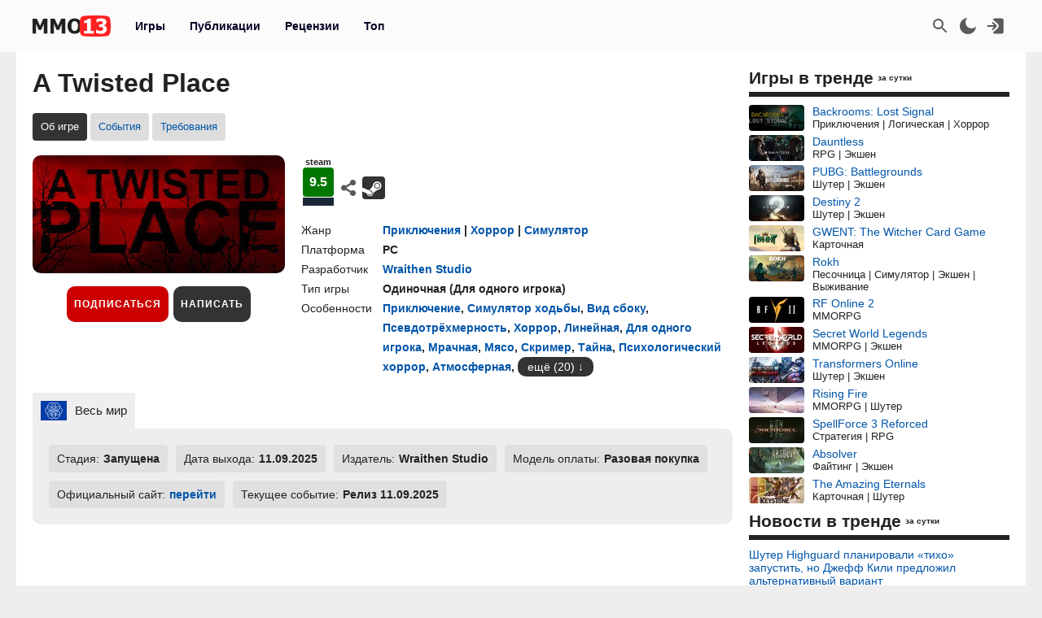

--- FILE ---
content_type: text/html; charset=UTF-8
request_url: https://mmo13.ru/games/119225_a-twisted-place
body_size: 18351
content:

<!DOCTYPE html>
<html lang="ru">
<head>
    <meta charset="utf-8">
        <link rel="stylesheet" type="text/css" href="/assets/nls525787511-min.css?2046" />
<link rel="stylesheet" type="text/css" href="/assets/d80ee994/yiitab/jquery.yiitab.css" media="screen" />
<title>A Twisted Place: обзор, публикации, гайды и релиз приключения хоррор симулятор игры A Twisted Place</title>
    <meta name="keywords" content="A Twisted Place, игра, Приключения, Хоррор, Симулятор">    <meta name="description" content="Игра A Twisted Place - дата выхода, системные требования и обзор игры A Twisted Place, гайды, даты тестирования, скриншоты и видео">    <meta name="MobileOptimized" content="width">
    <meta name="HandheldFriendly" content="true">
    <meta name="viewport" content="width=device-width, initial-scale=1">
    <meta name="dcterms.date" content="2026-01-21T03:30:41+03:00">    <meta name="dcterms.title" content="A Twisted Place: обзор, публикации, гайды и релиз приключения хоррор симулятор игры A Twisted Place"><meta property="og:title" content="A Twisted Place: обзор, публикации, гайды и релиз приключения хоррор симулятор игры A Twisted Place"><meta property="og:type" content="website"><meta property="og:site_name" content="mmo13.ru">    <meta name="dcterms.description" content="Игра A Twisted Place - дата выхода, системные требования и обзор игры A Twisted Place, гайды, даты тестирования, скриншоты и видео">    <meta name="dcterms.subject" content="A Twisted Place: обзор, публикации, гайды и релиз приключения хоррор симулятор игры A Twisted Place">    <meta name="dcterms.language" content="ru">    <meta name="dcterms.rights" content="Copyright mmo13.ru All rights reserved.">    <meta name="dcterms.source" content="mmo13.ru">    <meta name="dcterms.creator" content="MMO13">    <meta name="dcterms.type" content="Text">    <link rel="shortcut icon" href="https://mmo13.ru/icon.png" type="image/png">
    <link rel="apple-touch-icon" sizes="180x180" href="https://mmo13.ru/apple-touch-icon.png">
    <link rel="icon" type="image/png" sizes="32x32" href="https://mmo13.ru/favicon-32x32.png">
    <link rel="icon" type="image/png" sizes="16x16" href="https://mmo13.ru/favicon-16x16.png">
    <link rel="manifest" href="https://mmo13.ru/site.webmanifest">
    <link rel="mask-icon" href="https://mmo13.ru/safari-pinned-tab.svg" color="#ff0000">
    <meta name="msapplication-TileColor" content="#ff0000">
    <meta name="theme-color" content="#ff0000">
    <meta name="ermp-site-verification" value="DC736EFC-16E9-46FA-8F6E-B8E77A606DB4">
    <link rel="image_src" href="https://mmo13.ru/download/games/120/119225.jpg"><meta property="og:image" content="https://mmo13.ru/download/games/120/119225.jpg">    <link rel="canonical" href="https://mmo13.ru/games/119225_a-twisted-place"><meta property="og:url" content="https://mmo13.ru/games/119225_a-twisted-place">            <link rel="preconnect" href="https://yastatic.net/">
    <link rel="preconnect" href="https://avatars.mds.yandex.net/">
    <link rel="preconnect" href="https://mc.yandex.ru/">
    <link rel="preconnect" href="https://ads.adfox.ru">
    
    <!-- Varioqub experiments -->
    <script type="text/javascript">
        (function(e, x, pe, r, i, me, nt){
            e[i]=e[i]||function(){(e[i].a=e[i].a||[]).push(arguments)},
                me=x.createElement(pe),me.async=1,me.src=r,nt=x.getElementsByTagName(pe)[0],me.addEventListener('error',function(){function cb(t){t=t[t.length-1],'function'==typeof t&&t({flags:{}})};Array.isArray(e[i].a)&&e[i].a.forEach(cb);e[i]=function(){cb(arguments)}}),nt.parentNode.insertBefore(me,nt)})
        (window, document, 'script', 'https://abt.s3.yandex.net/expjs/latest/exp.js', 'ymab');
    </script>
    <!-- Varioqub experiments -->
    <script async src="https://yandex.ru/ads/system/context.js"></script>
    <script>window.yaContextCb = window.yaContextCb || []</script>

    <script>
        ymab('metrika.23288863', 'init', function (answer) {
            render_ab_answer(answer.flags);
        });

        function render_ab_answer(flags) {
            const flagVal = flags && flags.block && flags.block[0];
            switch(flagVal) {
                case 'A':
                    vq_call_block_a();
                    break;
                case 'B':
                    vq_call_block_b();
                    break;
                default:
                    vq_call_block_default();
                    break;
            }
        }

        function vq_call_block_default() {
            console.log("default");
            vq_call_block_a()
        }

        function vq_call_block_a() {
            console.log("Контроль");
            window.yaContextCb.push(() => {
                Ya.Context.AdvManager.render({
                    "blockId": "R-A-242266-39",
                    "renderTo": "block-rk-h1"
                })
            })
            window.yaContextCb.push(() => {
                Ya.Context.AdvManager.render({
                    "blockId": "R-A-242266-40",
                    "renderTo": "block-rk-per_center"
                })
            })
            if (document.getElementById("adfox_sidebar_bottom")) {
                window.yaContextCb.push(() => {
                    Ya.Context.AdvManager.render({
                        "blockId": "R-A-242266-42",
                        "renderTo": "adfox_sidebar_bottom"
                    })
                })
            }

            /*if (document.getElementById("block-rk-per_up")) {
                window.yaContextCb.push(() => {
                    Ya.Context.AdvManager.render({
                        "blockId": "R-A-242266-51",
                        "renderTo": "block-rk-per_up"
                    })
                })
            }*/

        }

        function vq_call_block_b() {
            console.log("Выборка");
            window.yaContextCb.push(() => {
                Ya.Context.AdvManager.render({
                    type: 'auto',
                    inArticleAds: {blockId: 'R-A-242266-43'},
                    beforeContentAd: {blockId: 'R-A-242266-44'},
                    afterContentAd: {blockId: 'R-A-242266-46'},
                    inSidebarAd: {blockId: 'R-A-242266-48'},
                    inLayoutAds: {blockId: 'R-A-242266-49'},
                    floorAd: {
                        desktopBlockId: 'R-A-242266-52',
                        mobileBlockId: 'R-A-242266-53',
                    }
                })
            })
        }

    </script>

    <script>
        // if (document.getElementById("block-rk-per_bottom")) {
            window.yaContextCb.push(() => {
                Ya.Context.AdvManager.render({
                    "blockId": "R-A-242266-41",
                    "renderTo": "block-rk-per_bottom",
                    "type": "feed",
                    "feedCardCount": 12
                })
            })
        // }
    </script>

        <script defer src="https://mc.yandex.ru/metrika/tag.js"></script>
    <script async src="https://www.googletagmanager.com/gtag/js?id=G-NPKSDL8PNY"></script>

    </head>
<body>
<script>let ct = JSON.parse(localStorage.getItem("m13_color_theme"));
    if (ct !== null) {
        if (ct.hasOwnProperty('dark') && ct.dark === 1) {
            document.body.classList.add("dark");
        }
        if (ct.hasOwnProperty('s') && ct.s === 1) {
            document.body.classList.add("s");
        }
    }</script>
        <!-- Yandex.Metrika counter -->
<script type="text/javascript">
    (function (m, e, t, r, i, k, a) {
        m[i] = m[i] || function () {
            (m[i].a = m[i].a || []).push(arguments)
        };
        m[i].l = 1 * new Date();
        for (var j = 0; j < document.scripts.length; j++) {
            if (document.scripts[j].src === r) {
                return;
            }
        }
        k = e.createElement(t), a = e.getElementsByTagName(t)[0], k.defer = 1, k.src = r, a.parentNode.insertBefore(k, a)
    })
    (window, document, "script", "https://mc.yandex.ru/metrika/tag.js", "ym");

    ym(23288863, "init", {
        clickmap: true,
        trackLinks: true,
        accurateTrackBounce: true,
        webvisor: true
    });
</script>
<noscript>
    <div><img src="https://mc.yandex.ru/watch/23288863" style="position:absolute; left:-9999px;" alt=""/></div>
</noscript>
<!-- /Yandex.Metrika counter -->

<!-- Google tag (gtag.js) -->
<script>
    window.dataLayer = window.dataLayer || [];

    function gtag() {
        dataLayer.push(arguments);
    }

    gtag('js', new Date());

    gtag('config', 'G-NPKSDL8PNY');
</script>

<div id="page">
            <div id="container3" class="fjdeur"></div>
            <div id="top" class="header-wrapper">
        <div id="header" class="header container">
            <nav id="mainmenu" class="dropdown">
                <button class="main-item ddbutton transparent-button" title="Меню">
                    <svg width="24" height="24" xmlns="http://www.w3.org/2000/svg">
                        <g>
                            <line fill="none" stroke-width="2" x1="3" y1="5" x2="21" y2="5" id="svg_1"></line>
                            <line fill="none" stroke-width="2" x1="3" y1="11" x2="21" y2="11" id="svg_3"></line>
                            <line fill="none" stroke-width="2" x1="3" y1="17" x2="21" y2="17" id="svg_4"></line>
                        </g>
                    </svg>
                </button>
                <div id="logo">
                    <a href="/"
                       title="MMO13 — Ваш информатор в мире игр"
                       rel="home" id="site-logo-a">
                        <svg xmlns="http://www.w3.org/2000/svg" xml:space="preserve" width="96px" viewBox="0 0 79.78 21.3" class="site-img">
                            <style>
                                .fil0 {
                                    fill: #222222;
                                }

                                .fil2 {
                                    fill: #ffffff;
                                }

                                .fil1 {
                                    fill: #FF2121;
                                }
                            </style>
                            <g>
                                <path class="fil0"
                                      d="M15.22 18.13l-3.73 0 0 -9.88 -2.71 6.37 -2.55 0 -2.71 -6.37 0 9.88 -3.52 0 0 -14.89 4.31 0 3.3 7.35 3.29 -7.35 4.32 0 0 14.89zm18.3 0l-3.73 0 0 -9.88 -2.71 6.37 -2.55 0 -2.71 -6.37 0 9.88 -3.52 0 0 -14.89 4.31 0 3.3 7.35 3.29 -7.35 4.32 0 0 14.89zm16.64 -7.44c0,2.41 -0.64,4.3 -1.93,5.68 -1.29,1.38 -3.05,2.07 -5.29,2.07 -2.25,0 -4.01,-0.7 -5.29,-2.1 -1.28,-1.4 -1.92,-3.28 -1.92,-5.65 0,-2.39 0.64,-4.28 1.92,-5.67 1.28,-1.39 3.04,-2.09 5.29,-2.09 2.24,0 4,0.69 5.29,2.08 1.29,1.38 1.93,3.28 1.93,5.68zm-3.85 -0.01c0,-0.88 -0.09,-1.64 -0.28,-2.27 -0.18,-0.62 -0.43,-1.14 -0.73,-1.54 -0.32,-0.41 -0.68,-0.7 -1.09,-0.87 -0.41,-0.18 -0.82,-0.27 -1.26,-0.27 -0.46,0 -0.88,0.08 -1.25,0.24 -0.38,0.16 -0.73,0.45 -1.08,0.87 -0.31,0.39 -0.56,0.9 -0.74,1.54 -0.19,0.64 -0.29,1.41 -0.29,2.29 0,0.92 0.09,1.67 0.27,2.28 0.18,0.6 0.43,1.11 0.74,1.52 0.32,0.41 0.69,0.71 1.09,0.88 0.41,0.18 0.83,0.27 1.26,0.27 0.44,0 0.87,-0.1 1.28,-0.29 0.41,-0.19 0.77,-0.49 1.07,-0.88 0.32,-0.43 0.57,-0.94 0.74,-1.52 0.17,-0.58 0.26,-1.33 0.26,-2.27zm16.33 7.45l-9.84 0 0 -2.6 3.14 0 0 -7.87 -3.14 0 0 -2.44c0.46,0 0.92,-0.03 1.37,-0.09 0.45,-0.06 0.81,-0.16 1.09,-0.29 0.32,-0.16 0.57,-0.38 0.74,-0.65 0.18,-0.27 0.28,-0.6 0.3,-1l3.26 0 0 12.33 3.07 0 0 2.6z"></path>
                                <path id="path827" class="fil1"
                                      d="M79.09 3.43c-0.36,-1.3 -1.16,-2.4 -2.53,-2.75 -2.48,-0.63 -12.65,-0.69 -12.65,-0.69 0,0 -10.17,0.06 -12.65,0.69 -1.37,0.35 -2.16,1.45 -2.53,2.75 -0.66,2.36 -0.69,7.22 -0.69,7.22 0,0 0.03,4.86 0.69,7.22 0.36,1.3 1.16,2.4 2.53,2.75 2.48,0.63 12.65,0.69 12.65,0.69 0,0 10.17,-0.06 12.65,-0.69 1.37,-0.35 2.16,-1.45 2.53,-2.75 0.66,-2.36 0.69,-7.22 0.69,-7.22 0,0 -0.03,-4.86 -0.69,-7.22l0 -0z"></path>
                                <path class="fil2"
                                      d="M62.48 18.13l-9.83 0 0 -2.6 3.13 0 0 -7.87 -3.13 0 0 -2.44c0.46,0 0.92,-0.03 1.37,-0.09 0.45,-0.06 0.81,-0.16 1.09,-0.29 0.32,-0.16 0.57,-0.38 0.74,-0.65 0.18,-0.27 0.28,-0.6 0.3,-1l3.26 0 0 12.33 3.07 0 0 2.6zm13.33 -4.51c0,0.73 -0.14,1.39 -0.41,1.99 -0.27,0.6 -0.67,1.11 -1.18,1.53 -0.53,0.42 -1.15,0.74 -1.86,0.97 -0.71,0.22 -1.58,0.33 -2.6,0.33 -1.16,0 -2.16,-0.1 -2.99,-0.29 -0.83,-0.2 -1.51,-0.41 -2.03,-0.65l0 -3.24 0.36 0c0.55,0.35 1.2,0.66 1.93,0.92 0.74,0.26 1.41,0.39 2.02,0.39 0.36,0 0.75,-0.03 1.18,-0.1 0.42,-0.06 0.78,-0.2 1.07,-0.42 0.22,-0.17 0.41,-0.37 0.55,-0.62 0.14,-0.24 0.2,-0.59 0.2,-1.04 0,-0.44 -0.1,-0.79 -0.29,-1.02 -0.19,-0.24 -0.45,-0.41 -0.78,-0.52 -0.32,-0.11 -0.71,-0.18 -1.16,-0.19 -0.45,-0.01 -0.85,-0.02 -1.19,-0.02l-0.65 0 0 -2.6 0.59 0c0.45,0 0.87,-0.02 1.25,-0.06 0.38,-0.04 0.7,-0.12 0.97,-0.24 0.27,-0.13 0.47,-0.3 0.63,-0.53 0.15,-0.23 0.22,-0.53 0.22,-0.92 0,-0.3 -0.07,-0.55 -0.21,-0.73 -0.14,-0.19 -0.31,-0.34 -0.52,-0.45 -0.24,-0.12 -0.52,-0.2 -0.84,-0.24 -0.32,-0.04 -0.59,-0.06 -0.82,-0.06 -0.37,0 -0.74,0.04 -1.12,0.13 -0.38,0.09 -0.75,0.2 -1.11,0.33 -0.28,0.11 -0.57,0.25 -0.88,0.42 -0.31,0.17 -0.53,0.3 -0.68,0.39l-0.31 0 0 -3.2c0.52,-0.22 1.21,-0.43 2.08,-0.64 0.87,-0.2 1.76,-0.3 2.67,-0.3 0.89,0 1.66,0.07 2.31,0.23 0.65,0.15 1.2,0.38 1.67,0.67 0.51,0.31 0.89,0.71 1.14,1.19 0.25,0.48 0.38,1.03 0.38,1.63 0,0.85 -0.24,1.59 -0.74,2.22 -0.49,0.64 -1.13,1.05 -1.94,1.24l0 0.14c0.35,0.05 0.7,0.14 1.03,0.27 0.34,0.13 0.67,0.33 0.99,0.62 0.3,0.26 0.55,0.6 0.75,1.01 0.19,0.41 0.29,0.9 0.29,1.47z"></path>
                            </g>
                        </svg>
                    </a>
                </div>
                <ul class="ddmenu atxt" id="menu-mainmenu">
<li class="active"><a href="/games">Игры</a></li>
<li><a href="/news">Публикации</a></li>
<li><a href="/reviews">Рецензии</a></li>
<li><a href="/games/top">Топ</a></li>
</ul>            </nav>
            <nav id="headmenu">
                <ul id="headmenulinks">
    <li><a href="/search" rel="nofollow" id="user-search" class="transparent-button" title="Поиск" >
        <svg viewBox="0 0 24 24"><g><path d="M15.5 14h-.79l-.28-.27C15.41 12.59 16 11.11 16 9.5 16 5.91 13.09 3 9.5 3S3 5.91 3 9.5 5.91 16 9.5 16c1.61 0 3.09-.59 4.23-1.57l.27.28v.79l5 4.99L20.49 19l-4.99-5zm-6 0C7.01 14 5 11.99 5 9.5S7.01 5 9.5 5 14 7.01 14 9.5 11.99 14 9.5 14z"></path></g></svg>
    </a></li>
    <li><a href="#" rel="nofollow" id="user-color-theme" class="transparent-button" title="Темная тема"
           onclick="js:colorThemeOpen();return false;">
            <svg viewBox="0 0 24 24">
                <g>
                    <path fill="none" d="M0 0h24v24H0z"/>
                    <path d="M11.38 2.019a7.5 7.5 0 1 0 10.6 10.6C21.662 17.854 17.316 22 12.001 22 6.477 22 2 17.523 2 12c0-5.315 4.146-9.661 9.38-9.981z"/>
                </g>
            </svg>

            <div id="colortheme"></div>
        </a></li>
    <li>
    <li><a class="login atxt transparent-button" id="user-login" rel="nofollow" title="Вход" href="/user/login">
            <svg xmlns="http://www.w3.org/2000/svg" viewBox="0 0 24 24">
                <path style="stroke-width:1"
                      d="M8.623 20.065a3.024 2.697 0 0 0 2.63 1.376h7.56a3.024 2.697 0 0 0 3.024-2.698V5.257a3.024 2.697 0 0 0-3.024-2.698h-7.56a3.024 2.697 0 0 0-2.63 1.376l5.836 5.206a4.536 4.046 0 0 1 0 5.718z"/>
                <path d="M9.3 7.3a1 1 0 0 0-1.4 1.4l2.29 2.3H2.46c-.48 0-.86.45-.86 1s.38 1 .86 1h7.73l-2.3 2.3a1 1 0 1 0 1.42 1.4l3.8-3.8c.29-.16.49-.5.49-.9s-.2-.74-.49-.9l-3.8-3.8Z"/>
            </svg>
        </a></li>

</ul>

            </nav>
        </div>
    </div>
    <div id="bnr-background-shift" class="bnr-background-shift type">
        <div id="adfox_branding_200_d"></div>
<div id="adfox_branding_200_m"></div>
<script>
    window.yaContextCb.push(function() {
        Ya.adfoxCode.create({
            ownerId: 398590,
            containerId: 'adfox_branding_200_d',
            params: {
                pp: 'g',
                ps: 'flot',
                p2: 'hmjk'
            }
        })
    });

    window.yaContextCb.push(function() {
        Ya.adfoxCode.create({
            ownerId: 398590,
            containerId: 'adfox_branding_200_m',
            params: {
                pp: 'g',
                ps: 'flot',
                p2: 'hmjg'
            }
        })
    });
</script>
    </div>
        <div class="content container bgcl" id="content_container">
                <div class="content-wrapper" itemscope itemtype="https://schema.org/WebPage">
            <div id="content" class="games viewInfo">
                                <h1 itemprop="name">A Twisted Place</h1>
<meta itemprop="datePublished" content="2024-04-21T03:11:08+03:00">
<meta itemprop="dateModified" content="2025-09-27T23:33:01+03:00">
<meta itemprop="url" content="">
<nav class="submenu scroller">
    <ul id="menu-submenu-game_navigation">
<li class="active"><span>Об игре</span></li>
<li><a href="/games/119225_a-twisted-place/tests">События</a></li>
<li><a href="/games/119225_a-twisted-place/sysreq">Требования</a></li>
</ul></nav>


<div class="game-wrapper">
    <div class="game-logo">
        <img class="games-view-image view-image" itemprop="image" title="Игра A Twisted Place" src="/images/big/games/120/119225.jpg?1759005181" alt="A Twisted Place">        <div class="button-panel">
            <div class="subscribe">
            <button class="b__subscribe button" id="game_subscribe_119225"
                onclick="gamesSubscribe(119225)"
        title="Подпишитесь на игру, чтобы получать уведомления о новых публикациях и событиях">
            Подписаться
        </button>
        <div id="games_subscribe_error_119225"></div>
</div>
            <button class="button"
                    onclick="location.href='/action/reviews/create?id_games=119225'">
                Написать
            </button>
                    </div>
    </div>
    <div class="game-info">
        <div class="game-info-rating-wrapper">
                    <div class="game-info-rating mini steam">
            <div class="name">steam</div><span class="value value_9" title="steam">9.5</span>        </div>
            <div class="game-info-links">
        <div class="game-social">
            <div class="div_social dropdown">
        <button class="transparent-button ddbutton_social" title="Поделиться" onclick="menu_show_social_mobile(this);">
        <svg viewBox="0 0 15 15"><path d="M11.602 9.676c-.645 0-1.228.232-1.693.603L6.05 8.003c.032-.162.051-.33.051-.502s-.02-.34-.05-.503l3.857-2.277a2.699 2.699 0 001.693.603c1.492 0 2.702-1.193 2.702-2.662S13.094 0 11.602 0 8.9 1.193 8.9 2.663c0 .171.02.34.053.503L5.095 5.44a2.699 2.699 0 00-1.693-.603C1.909 4.837.7 6.03.7 7.5c0 1.47 1.209 2.663 2.702 2.663a2.7 2.7 0 001.693-.604l3.858 2.276c-.032.162-.053.33-.053.502C8.9 13.81 10.11 15 11.602 15s2.702-1.19 2.702-2.662c0-1.47-1.21-2.662-2.702-2.662" fill-rule="evenodd"></path></svg></button><div class="dropdown-menu bgclt ddmenu" id="menu-share"><a target="_blank" title="Поделиться в Контакте" rel="noopener nofollow" class="joinus_link" style="background-position: -124px 0px;" href="https://vk.com/share.php?url=https://mmo13.ru/games/119225_a-twisted-place"></a><a target="_blank" title="Поделиться в Telegram" rel="noopener nofollow" class="joinus_link" style="background-position: 0px 0px;" href="https://t.me/share/url?url=https://mmo13.ru/games/119225_a-twisted-place"></a><div class="copy_link"><a href="#" class="class-button" onclick="js:social_copy_href('https://mmo13.ru/games/119225_a-twisted-place');return false;">Скопировать ссылку</a></div></div></div>        </div>
                    <a href="https://store.steampowered.com/app/2929020" rel="nofollow noopener" target="_blank" title="Steam" class="game-mobile-url_link"
               style="background-position: -97px 107px;"></a>
                            </div>
</div>

<div class="game-info-settings flex ads">
    <div class="rows">
                    <div class="row">
                <span class="label">Жанр</span>
                <div class="value"><a class="view-a-title" itemprop="genre" href="/games/ganre/650-priklyucheniya">Приключения</a><span> | </span><a class="view-a-title" itemprop="genre" href="/games/ganre/655-horror">Хоррор</a><span> | </span><a class="view-a-title" itemprop="genre" href="/games/ganre/55-simulyator">Симулятор</a>                </div>
            </div>
                            <div class="row">
                <span class="label">Платформа</span>
                <div class="value">
                    <span  itemprop="gamePlatform">PC</span>                </div>
            </div>
                            <div itemprop="author" itemscope itemtype="https://schema.org/Organization" class="row">
                <span class="label">Разработчик</span>
                <div class="value"><a itemprop="url" href="/games/developer/wraithen-studio"><span itemprop="name">Wraithen Studio</span></a></div>
            </div>
                <div class="game-info-settings ads">
                            <div class="row">
                    <span class="label">Тип игры</span>
                    <div class="value"><span  itemprop="playMode">Одиночная</span> (<span>Для одного игрока</span>)                    </div>
                </div>
                                        <div class="row">
                    <span class="label">Особенности</span>
                    <div class="value">
                                                    <a href="/games/feature/priklyuchenie">Приключение</a>, <a href="/games/feature/simulyator-hodby">Симулятор ходьбы</a>, <a href="/games/feature/vid-sboku">Вид сбоку</a>, <a href="/games/feature/psevdotrehmernost">Псевдотрёхмерность</a>, <a href="/games/feature/horror">Хоррор</a>, <a href="/games/feature/lineinaya">Линейная</a>, <a href="/games/feature/dlya-odnogo-igroka">Для одного игрока</a>, <a href="/games/feature/mrachnaya">Мрачная</a>, <a href="/games/feature/myaso">Мясо</a>, <a href="/games/feature/skrimer">Скример</a>, <a href="/games/feature/taina">Тайна</a>, <a href="/games/feature/psihologicheskii-horror">Психологический хоррор</a>, <a href="/games/feature/atmosfernaya">Атмосферная</a>, <div class="spoiler inline-block"><div class="spcontent"><a href="/games/feature/syurrealistichnaya">Сюрреалистичная</a>, <a href="/games/feature/demony">Демоны</a>, <a href="/games/feature/psihologicheskaya">Психологическая</a>, <a href="/games/feature/krov">Кровь</a>, <a href="/games/feature/antiutopiya">Антиутопия</a>, <a href="/games/feature/priklyuchencheskii-ekshen">Приключенческий экшен</a>, <a href="/games/feature/kliker">Кликер</a>, <a href="/games/feature/point-amp-click">Point amp Click</a>, <a href="/games/feature/horror-na-vyzhivanie">Хоррор на выживание</a>, <a href="/games/feature/2d">2D</a>, <a href="/games/feature/sceny-zhestokosti">Сцены жестокости</a>, <a href="/games/feature/25d">25D</a>, <a href="/games/feature/indi">Инди</a>, <a href="/games/feature/skrytye-subtitry">Скрытые субтитры</a>, <a href="/games/feature/pikselnaya-grafika">Пиксельная графика</a>, <a href="/games/feature/retro">Ретро</a>, <a href="/games/feature/90-e">90-е</a>, <a href="/games/feature/kazualnaya-igra">Казуальная игра</a>, <a href="/games/feature/stels">Стелс</a>, <a href="/games/feature/interaktivnaya-literatura">Интерактивная литература</a></div><div class="spbutton-wrapper"><button class="spbutton button-inline">ещё (20)</button></div></div>                                            </div>
                </div>
                    </div>
    </div>
</div>

    </div>
</div>
<div class="game-info-regions-wrapper">
    <div class="game-info-regions">
        <div class="zTabs" id="tab-regions">
<ul class="tabs">
<li><a href="#tab-regions_0" class="active"><img class="listdetail-view-image view-image" title="Регион  «Весь мир»" src="/images/flags/wd1.svg" alt="Весь мир"><span>Весь мир</span></a></li>
</ul>
<div class="view" id="tab-regions_0">
<div class="item"><div class="game-view-row status"><span class="label">Стадия:</span><span class="value">Запущена</span></div><div class="game-view-row date"><span class="label">Дата выхода: </span><span itemprop="datePublished" class="value">11.09.2025</span></div><div class="game-view-row publisher"><span class="label">Издатель: </span><span itemprop="publisher" class="value">Wraithen Studio</span></div><div class="game-view-row payment"><span class="label">Модель оплаты: </span><span class="value">Разовая покупка</span></div><div class="game-view-row urlsite"><span class="label">Официальный сайт: </span><span class="value"><a target="_blank" rel="noopener nofollow" class="a_blank" href="https://www.tiktok.com/@wraithen_studio">перейти</a></span></div><div class="game-view-row curr-test"><span class="label">Текущее событие: </span><span class="value">Релиз 11.09.2025</span></div></div></div><!-- tab-regions_0 -->
</div>    </div>
</div>

    <div id="block-rk-h1" class="cl-block-rk cl-block-rk-h1" style="margin: 10px 0; height: 300px;"></div>


<div class="game-content clearfix">
    <h2 class="label" itemprop="headline">Обзор игры A Twisted Place</h2>
    <div itemprop="text" class="view-body games-view-body">
        <p>A Twisted Place — это нестандартная игра ужасов для одного игрока, состоящая из нескольких глав. Исследуйте странное и тревожное место, прячась от существ, и найдите выход. Взаимодействуйте с окружающей средой, чтобы найти инструменты, информацию и секреты.</p><div class="d_video"><video src="https://cdn.akamai.steamstatic.com/steam/apps/257015423/movie_max_vp9.webm?t=1713609888" class="d_video_frame" controls><source src="https://cdn.akamai.steamstatic.com/steam/apps/257015423/movie_max_vp9.webm?t=1713609888" type="video/mp4">Ваш браузер не поддерживает это видео.</video></div>    <div class="game-view-images-gallery">
        <div class="game-view-image-gallery"><meta itemprop="image" content="/download/content/202404/image_6624599e0d1e22.39231720.jpg"><a class="lightbox gallery_4" id="gallery_4_0" href="/download/content/202404/image_6624599e0d1e22.39231720.jpg"><img class="games-view-image view-image" title="Скриншот к игре A Twisted Place" itemprop="screenshot" src="/images/thumb/content/202404/image_6624599e0d1e22.39231720.jpg" alt="A Twisted Place"></a></div><div class="game-view-image-gallery"><meta itemprop="image" content="/download/content/202404/image_6624599fbe91d4.92928410.jpg"><a class="lightbox gallery_4" id="gallery_4_1" href="/download/content/202404/image_6624599fbe91d4.92928410.jpg"><img class="games-view-image view-image" title="Скриншот к игре A Twisted Place" itemprop="screenshot" src="/images/thumb/content/202404/image_6624599fbe91d4.92928410.jpg" alt="A Twisted Place"></a></div><div class="game-view-image-gallery"><meta itemprop="image" content="/download/content/202404/image_662459a18ca848.24437749.jpg"><a class="lightbox gallery_4" id="gallery_4_2" href="/download/content/202404/image_662459a18ca848.24437749.jpg"><img class="games-view-image view-image" title="Скриншот к игре A Twisted Place" itemprop="screenshot" src="/images/thumb/content/202404/image_662459a18ca848.24437749.jpg" alt="A Twisted Place"></a></div><div class="game-view-image-gallery"><meta itemprop="image" content="/download/content/202404/image_662459a3364417.18200234.jpg"><a class="lightbox gallery_4" id="gallery_4_3" href="/download/content/202404/image_662459a3364417.18200234.jpg"><img class="games-view-image view-image" title="Скриншот к игре A Twisted Place" itemprop="screenshot" src="/images/thumb/content/202404/image_662459a3364417.18200234.jpg" alt="A Twisted Place"></a></div>            </div>
 <p>A Twisted Place разработана компанией Void man для платформы PC. Игра сочетает в себе элементы приключений, хоррора и симулятора. Игроки отмечают такие особенности, как приключенческий сюжет, симулятор ходьбы, боковой вид и псевдотрёхмерная графика. Игра предназначена для одиночного прохождения, многопользовательских режимов нет.</p> <p>Игра будет распространяться на условиях разовой покупки, издание организует сама компания Void man. На данный момент A Twisted Place находится в разработке, и игра недоступна для бесплатной загрузки.</p>    <div id="block-rk-per_center" class="cl-block-rk cl-block-rk-per_center" style="margin: 10px 0; max-height: 300px"></div>

    </div>
    </div>
<div class="games-view-news">
    </div>
<div id="reviews" class="games-view-reviews">
    </div>
<div class="games-links">
    <h2>Похожие игры</h2>
    <div class="widget_games_popular double_block">
        <ul class="dbitem">
            <li><a href="/games/91294_the-souls-choice"><img class="lazy" alt="World of Immortals" src="/images/thumb/games/default.jpg" data-src="/images/thumb/games/92/91294.jpg"><span>World of Immortals</span></a><div class="desc genre">Приключения | Хоррор | Логическая</div></li><li><a href="/games/53683_ignatius"><img class="lazy" alt="Ignatius" src="/images/thumb/games/default.jpg" data-src="/images/thumb/games/54/53683.jpg"><span>Ignatius</span></a><div class="desc genre">Логическая | Приключения</div></li><li><a href="/games/40303_dark-parables-portrait-of-the-stained-princess-collectors-edition"><img class="lazy" alt="Dark Parables: Portrait of the Stained Princess Collector's Edition" src="/images/thumb/games/default.jpg" data-src="/images/thumb/games/41/40303.jpg"><span>Dark Parables: Portrait of the Stained Princess Collector&#039;s Edition</span></a><div class="desc genre">Логическая | Приключения</div></li>
                </ul>
                <ul class="dbitem"><li><a href="/games/33840_tobit"><img class="lazy" alt="Tobit" src="/images/thumb/games/default.jpg" data-src="/images/thumb/games/34/33840.jpg"><span>Tobit</span></a><div class="desc genre">Симулятор | Приключения</div></li><li><a href="/games/14700_city-climber"><img class="lazy" alt="City Climber" src="/images/thumb/games/default.jpg" data-src="/images/thumb/games/15/14700.jpg"><span>City Climber</span></a><div class="desc genre">Симулятор | Логическая | Приключения</div></li><li><a href="/games/9992_nubs-adventure"><img class="lazy" alt="Nubs' Adventure" src="/images/thumb/games/default.jpg" data-src="/images/thumb/games/10/9992.jpg"><span>Nubs&#039; Adventure</span></a><div class="desc genre">Экшен | Аркада | Приключения</div></li>        </ul>
    </div>
</div>
<div class="widget widget_news-fix widget_news-standart"><div class="widget-decoration"><div class="widget-title"><h2>В центре внимания</h2></div></div><div class="widget-content"><div class="widget-news-view-wrapper">
    <div class="widget-news-view">
                <img class="image-header" onclick="location.href=&quot;/news/post-33870&quot;" style="cursor: pointer;" src="/images/thumb/news/34/33870.jpg?1768919464" alt="Итоги экстренной трансляции с подробностями второго сезона MMORPG AION 2">        <a class="title" href="/news/post-33870">Итоги экстренной трансляции с подробностями второго сезона MMORPG AION 2</a>            </div>
</div><div class="widget-news-view-wrapper">
    <div class="widget-news-view">
                <img class="image-header" onclick="location.href=&quot;/news/post-33847&quot;" style="cursor: pointer;" src="/images/thumb/news/34/33847.jpg?1768720018" alt="Комбо-экшен и дух приключений в открытом мире — Интервью с разработчиками Dragon Sword">        <a class="title" href="/news/post-33847">Комбо-экшен и дух приключений в открытом мире — Интервью с разработчиками Dragon Sword</a>            </div>
</div><div class="widget-news-view-wrapper">
    <div class="widget-news-view">
                <img class="image-header" onclick="location.href=&quot;/news/post-33834&quot;" style="cursor: pointer;" src="/images/thumb/news/34/33834.jpg?1768584087" alt="Разбор предрелизного стрима Arknights: Endfield — Сюжет, персонажи, гача и улучшения после ЗБТ">        <a class="title" href="/news/post-33834">Разбор предрелизного стрима Arknights: Endfield — Сюжет, персонажи, гача и улучшения после ЗБТ</a>            </div>
</div><div class="widget-news-view-wrapper">
    <div class="widget-news-view">
                <img class="image-header" onclick="location.href=&quot;/news/post-33829&quot;" style="cursor: pointer;" src="/images/thumb/news/34/33829.jpg?1768550865" alt="Релизная версия The Seven Deadly Sins: Origin  предложит масштабные изменения боевой системы и исследования">        <a class="title" href="/news/post-33829">Релизная версия The Seven Deadly Sins: Origin  предложит масштабные изменения боевой системы и исследования</a>            </div>
</div><div class="widget-news-view-wrapper">
    <div class="widget-news-view">
                <img class="image-header" onclick="location.href=&quot;/news/post-33803&quot;" style="cursor: pointer;" src="/images/thumb/news/34/33803.jpg?1768315115" alt="Ребаланс PvP, улучшение гильдий и новые лимиты Бездны — Подробности ближайших изменений в MMORPG AION 2">        <a class="title" href="/news/post-33803">Ребаланс PvP, улучшение гильдий и новые лимиты Бездны — Подробности ближайших изменений в MMORPG AION 2</a>            </div>
</div><div class="widget-news-view-wrapper">
    <div class="widget-news-view">
                <img class="image-header" onclick="location.href=&quot;/news/post-33795&quot;" style="cursor: pointer;" src="/images/thumb/news/34/33795.jpg?1768202214" alt="Интервью с соучредителем Manjuu Games о 10-летии студии и будущем Azur Promilia">        <a class="title" href="/news/post-33795">Интервью с соучредителем Manjuu Games о 10-летии студии и будущем Azur Promilia</a>            </div>
</div></div></div><script>
    document.onkeydown = function (event) {
                if (event.code === 'KeyS' && event.altKey === true) {
            window.location = 'https://mmo13.ru/action/games/update?id=119225';
        }
                if (event.code === 'KeyC' && event.altKey === true) {
            window.location = 'https://mmo13.ru/action/games/create';
        }
        if (event.code === 'KeyA' && event.altKey === true) {
            window.location = 'https://mmo13.ru/action/games/admin';
        }
    };
</script>
    <div id="block-rk-per_bottom" class="cl-block-rk cl-block-rk-per_bottom" style="margin: 10px 0; display: inline-block;"></div>
    




            </div>
        </div>
        <div class="sidebar-wrapper">
            <div id="sidebar">
                <div class="portlet" id="widget_games_popular">
<div class="portlet-decoration">
<div class="portlet-title"><h3>Игры в тренде</h3><span class="dop">за сутки</span></div>
</div>
<div class="portlet-content">
<div class="widget_games_popular ads">
    <ul>
        <li><a href="/games/171943_backrooms-lost-signal"><img class="lazy" alt="Backrooms: Lost Signal" src="/images/thumb/games/default.jpg" data-src="/images/thumb/games/172/171943.jpg"><span>Backrooms: Lost Signal</span></a><div class="desc genre">Приключения | Логическая | Хоррор</div></li><li><a href="/games/2673_dauntless"><img class="lazy" alt="Dauntless" src="/images/thumb/games/default.jpg" data-src="/images/thumb/games/3/2673.jpg"><span>Dauntless</span></a><div class="desc genre">RPG | Экшен</div></li><li><a href="/games/2490_playerunknowns-battlegrounds"><img class="lazy" alt="PUBG: Battlegrounds" src="/images/thumb/games/default.jpg" data-src="/images/thumb/games/3/2490.jpg"><span>PUBG: Battlegrounds</span></a><div class="desc genre">Шутер | Экшен</div></li><li><a href="/games/2601_destiny-2"><img class="lazy" alt="Destiny 2" src="/images/thumb/games/default.jpg" data-src="/images/thumb/games/3/2601.jpg"><span>Destiny 2</span></a><div class="desc genre">Шутер | Экшен</div></li><li><a href="/games/2486_gvint"><img class="lazy" alt="GWENT: The Witcher Card Game" src="/images/thumb/games/default.jpg" data-src="/images/thumb/games/3/2486.jpg"><span>GWENT: The Witcher Card Game</span></a><div class="desc genre">Карточная</div></li><li><a href="/games/1370_rokh"><img class="lazy" alt="Rokh" src="/images/thumb/games/default.jpg" data-src="/images/thumb/games/2/1370.jpg"><span>Rokh</span></a><div class="desc genre">Песочница | Симулятор | Экшен | Выживание</div></li><li><a href="/games/2479_rf-online-2"><img class="lazy" alt="RF Online 2" src="/images/thumb/games/default.jpg" data-src="/images/thumb/games/3/2479.jpg"><span>RF Online 2</span></a><div class="desc genre">MMORPG</div></li><li><a href="/games/2739_secret-world-legends"><img class="lazy" alt="Secret World Legends" src="/images/thumb/games/default.jpg" data-src="/images/thumb/games/3/2739.jpg"><span>Secret World Legends</span></a><div class="desc genre">MMORPG | Экшен</div></li><li><a href="/games/2588_transformers-online"><img class="lazy" alt="Transformers Online" src="/images/thumb/games/default.jpg" data-src="/images/thumb/games/3/2588.jpg"><span>Transformers Online</span></a><div class="desc genre">Шутер | Экшен</div></li><li><a href="/games/1627_rising-fire"><img class="lazy" alt="Rising Fire" src="/images/thumb/games/default.jpg" data-src="/images/thumb/games/2/1627.jpg"><span>Rising Fire</span></a><div class="desc genre">MMORPG | Шутер</div></li><li><a href="/games/2705_spellforce-3"><img class="lazy" alt="SpellForce 3 Reforced" src="/images/thumb/games/default.jpg" data-src="/images/thumb/games/3/2705.jpg"><span>SpellForce 3 Reforced</span></a><div class="desc genre">Стратегия | RPG</div></li><li><a href="/games/2733_absolver"><img class="lazy" alt="Absolver" src="/images/thumb/games/default.jpg" data-src="/images/thumb/games/3/2733.jpg"><span>Absolver</span></a><div class="desc genre">Файтинг | Экшен</div></li><li><a href="/games/2800_keystone"><img class="lazy" alt="The Amazing Eternals" src="/images/thumb/games/default.jpg" data-src="/images/thumb/games/3/2800.jpg"><span>The Amazing Eternals</span></a><div class="desc genre">Карточная | Шутер</div></li>    </ul>
</div>
</div>
</div>
<div class="portlet" id="widget_news_popular">
<div class="portlet-decoration">
<div class="portlet-title"><h3>Новости в тренде</h3><span class="dop">за сутки</span></div>
</div>
<div class="portlet-content">
<div class="widget_news_popular">
    <ul>
        <li><a href="/news/post-33926">Шутер Highguard планировали «тихо» запустить, но Джефф Кили предложил альтернативный вариант</a><div class="desc"><span class="d_create">27 января 2026</span></div></li><li><a href="/news/post-33930">Запрет подмены IP, бан по «железу» и легальная отмена анимаций — Итоги трансляции по MMORPG AION 2</a><div class="desc"><span class="d_create">27 января 2026</span></div></li><li><a href="/news/post-33925">Анонсирован роуглайк-экшен ReBlade: The Death Spiral, сочетающий киберпанк и китайскую мифологию</a><div class="desc"><span class="d_create">27 января 2026</span></div></li><li><a href="/news/post-33931">Креативный директор MMORPG Scars of Honor представил стратегию монетизации без элементов Pay-to-Win</a><div class="desc"><span class="d_create">27 января 2026</span></div></li><li><a href="/news/post-33927">Netmarble анонсировала запуск MMORPG Vampir в Тайване, Гонконге и Макао</a><div class="desc"><span class="d_create">27 января 2026</span></div></li><li><a href="/news/post-33929">Рейд в одиночку против отрядов и нашествие пернатых в обновлении 1.13.0 для ARC Raiders</a><div class="desc"><span class="d_create">27 января 2026</span></div></li><li><a href="/news/post-33924">Blizzard анонсировала серию трансляций по World of Warcraft , Overwatch , Hearthstone  и Diablo в честь 35-летия компании</a><div class="desc"><span class="d_create">27 января 2026</span></div></li><li><a href="/news/post-33928">Разработчики Battlestar Galactica: Scattered Hopes рассказали об управлении флотилией и тактических боях</a><div class="desc"><span class="d_create">27 января 2026</span></div></li><li><a href="/news/post-33932">Детективный асимметрический шутер KILLER INN выходит в ранний доступ в феврале</a><div class="desc"><span class="d_create">27 января 2026</span></div></li><li><a href="/news/post-33917">Постапокалиптический «рогалик» R.I.P.: Reincarnation Insurance Program вышел в раннем доступе</a><div class="desc"><span class="d_create">26 января 2026</span></div></li><li><a href="/news/post-33923">Игровая выставка INDIE Live Expo возвращается этой весной</a><div class="desc"><span class="d_create">27 января 2026</span></div></li><li><a href="/news/post-33904">NCSOFT потребовала удалить элементы своих игр из бесплатной MMORPG Dreadmyst</a><div class="desc"><span class="d_create">24 января 2026</span></div></li><li><a href="/news/post-33914">Еще больше подробностей новой части Fable из интервью с разработчиками</a><div class="desc"><span class="d_create">25 января 2026</span></div></li>    </ul>
</div>
</div>
</div>
<div id="scrollable_container_false" class="scr_container"><div id="scrollable" class="scr_floating">    <div class="div_b">
        <div id="adfox_sidebar_bottom">
                    </div>
    </div>

</div></div>            </div>
        </div>
    </div>
    <div class="container" id="after_content"></div>
    <div class="clear"></div>
    <div class="footer-wrapper" id="footer-wrapper">
        <div id="footer" class="footer container">
            <div class="breadcrumbs container">
                <ul id="breadcrumbs" itemscope itemtype="https://schema.org/BreadcrumbList" class="atxti">
<li itemprop="itemListElement" itemscope itemtype="https://schema.org/ListItem"><a itemprop="item" href="/"><span itemprop="name">MMO13</span></a><meta itemprop="position" content="1"></li><li itemprop="itemListElement" itemscope itemtype="https://schema.org/ListItem"><span> / </span><a itemprop="item" href="/games"><span itemprop="name">Игры</span></a><meta itemprop="position" content="2"></li><li><span> / </span><span>A Twisted Place</span></li></ul>            </div>

            <div class="block_one">
                <div id="social_menu" class="div_social div_social_group"><div class="title"><span>Не теряйся! Подписывайся!</span></div><div class="div_social_group_list"><a title="MMO13 в ВК" target="_blank" rel="noopener nofollow" class="joinus_link_svg" href="https://vk.com/mmo13"><svg viewBox="0 0 101 100" fill="none" xmlns="http://www.w3.org/2000/svg">
<g clip-path="url(#clip0_2_40)">
<path d="M0.5 48C0.5 25.3726 0.5 14.0589 7.52944 7.02944C14.5589 0 25.8726 0 48.5 0H52.5C75.1274 0 86.4411 0 93.4706 7.02944C100.5 14.0589 100.5 25.3726 100.5 48V52C100.5 74.6274 100.5 85.9411 93.4706 92.9706C86.4411 100 75.1274 100 52.5 100H48.5C25.8726 100 14.5589 100 7.52944 92.9706C0.5 85.9411 0.5 74.6274 0.5 52V48Z" fill="#0077FF"/>
<path d="M53.7085 72.042C30.9168 72.042 17.9169 56.417 17.3752 30.417H28.7919C29.1669 49.5003 37.5834 57.5836 44.25 59.2503V30.417H55.0004V46.8752C61.5837 46.1669 68.4995 38.667 70.8329 30.417H81.5832C79.7915 40.5837 72.2915 48.0836 66.9582 51.1669C72.2915 53.6669 80.8336 60.2086 84.0836 72.042H72.2499C69.7082 64.1253 63.3754 58.0003 55.0004 57.1669V72.042H53.7085Z" fill="white"/>
</g>
<defs>
<clipPath id="clip0_2_40">
<rect width="100" height="100" fill="white" transform="translate(0.5)"/>
</clipPath>
</defs>
</svg></a><a title="MMO13 в Telegram" target="_blank" rel="noopener nofollow" class="joinus_link_svg" href="https://t.me/mmo13ru"><svg viewBox="0 0 128 128" fill="none" xmlns="http://www.w3.org/2000/svg"><defs>
    <linearGradient id="tlogo-a" x1="50%" x2="50%" y1="0%" y2="99.258%">
      <stop offset="0%" stop-color="#2AABEE"></stop>
      <stop offset="100%" stop-color="#229ED9"></stop>
    </linearGradient>
  </defs><g fill="none" fill-rule="evenodd">
    <circle cx="64" cy="64" r="64" fill="url(#tlogo-a)" fill-rule="nonzero"></circle>
    <path fill="#FFF" fill-rule="nonzero" d="M28.9700376,63.3244248 C47.6273373,55.1957357 60.0684594,49.8368063 66.2934036,47.2476366 C84.0668845,39.855031 87.7600616,38.5708563 90.1672227,38.528 C90.6966555,38.5191258 91.8804274,38.6503351 92.6472251,39.2725385 C93.294694,39.7979149 93.4728387,40.5076237 93.5580865,41.0057381 C93.6433345,41.5038525 93.7494885,42.63857 93.6651041,43.5252052 C92.7019529,53.6451182 88.5344133,78.2034783 86.4142057,89.5379542 C85.5170662,94.3339958 83.750571,95.9420841 82.0403991,96.0994568 C78.3237996,96.4414641 75.5015827,93.6432685 71.9018743,91.2836143 C66.2690414,87.5912212 63.0868492,85.2926952 57.6192095,81.6896017 C51.3004058,77.5256038 55.3966232,75.2369981 58.9976911,71.4967761 C59.9401076,70.5179421 76.3155302,55.6232293 76.6324771,54.2720454 C76.6721165,54.1030573 76.7089039,53.4731496 76.3346867,53.1405352 C75.9604695,52.8079208 75.4081573,52.921662 75.0095933,53.0121213 C74.444641,53.1403447 65.4461175,59.0880351 48.0140228,70.8551922 C45.4598218,72.6091037 43.1463059,73.4636682 41.0734751,73.4188859 C38.7883453,73.3695169 34.3926725,72.1268388 31.1249416,71.0646282 C27.1169366,69.7617838 23.931454,69.0729605 24.208838,66.8603276 C24.3533167,65.7078514 25.9403832,64.5292172 28.9700376,63.3244248 Z"></path>
  </g></svg></a><a title="MMO13 в Discord" target="_blank" rel="noopener nofollow" class="joinus_link_svg" href="https://discord.gg/y89RUmx"><svg xmlns="http://www.w3.org/2000/svg" shape-rendering="geometricPrecision" text-rendering="geometricPrecision" image-rendering="optimizeQuality" fill-rule="evenodd" clip-rule="evenodd" viewBox="0 0 512 512"><path fill="#5865F2" d="M105 0h302c57.928.155 104.845 47.072 105 104.996V407c-.155 57.926-47.072 104.844-104.996 104.998L105 512C47.074 511.844.156 464.926.002 407.003L0 105C.156 47.072 47.074.155 104.997 0H105z"/><g><g data-name="Discord Logos"><path fill="#fff" fill-rule="nonzero" d="M368.896 153.381a269.506 269.506 0 00-67.118-20.637 186.88 186.88 0 00-8.57 17.475 250.337 250.337 0 00-37.247-2.8c-12.447 0-24.955.946-37.25 2.776-2.511-5.927-5.427-11.804-8.592-17.454a271.73 271.73 0 00-67.133 20.681c-42.479 62.841-53.991 124.112-48.235 184.513a270.622 270.622 0 0082.308 41.312c6.637-8.959 12.582-18.497 17.63-28.423a173.808 173.808 0 01-27.772-13.253c2.328-1.688 4.605-3.427 6.805-5.117 25.726 12.083 53.836 18.385 82.277 18.385 28.442 0 56.551-6.302 82.279-18.387 2.226 1.817 4.503 3.557 6.805 5.117a175.002 175.002 0 01-27.823 13.289 197.847 197.847 0 0017.631 28.4 269.513 269.513 0 0082.363-41.305l-.007.007c6.754-70.045-11.538-130.753-48.351-184.579zM201.968 300.789c-16.04 0-29.292-14.557-29.292-32.465s12.791-32.592 29.241-32.592 29.599 14.684 29.318 32.592c-.282 17.908-12.919 32.465-29.267 32.465zm108.062 0c-16.066 0-29.267-14.557-29.267-32.465s12.791-32.592 29.267-32.592c16.475 0 29.522 14.684 29.241 32.592-.281 17.908-12.894 32.465-29.241 32.465z" data-name="Discord Logo - Large - White"/></g></g></svg></a><a title="MMO13 на YouTube" target="_blank" rel="noopener nofollow" class="joinus_link_svg" href="https://youtube.com/mmo13"><svg xmlns="http://www.w3.org/2000/svg" viewBox="60 60 380 380" xml:space="preserve">
<g id="XMLID_2_">
	<path id="XMLID_6_" fill="#FF0000" d="M424.9,161.6c-4.2-15.8-16.6-28.3-32.3-32.5c-28.5-7.7-142.6-7.7-142.6-7.7s-114.1,0-142.6,7.7
		c-15.7,4.2-28.1,16.7-32.3,32.5c-7.6,28.6-7.6,88.4-7.6,88.4s0,59.8,7.6,88.4c4.2,15.8,16.6,28.3,32.3,32.5
		c28.5,7.7,142.6,7.7,142.6,7.7s114.1,0,142.6-7.7c15.7-4.2,28.1-16.7,32.3-32.5c7.6-28.6,7.6-88.4,7.6-88.4
		S432.5,190.2,424.9,161.6z"/>
	<polygon id="XMLID_7_" fill="#FFFFFF" points="212.7,304.3 308.1,250 212.7,195.7 	"/>
</g>
</svg></a></div><div class="footer" id="social_group_footer"></div></div>
                <div class="footer-block footer-copyright inline-block">
                    <div id="footer-copyright">MMO13.RU &copy; 2013 - 2026</div>
                    <div class="pegi adv"                          title="Сайт для лиц, достигших совершеннолетнего возраста">18+
                    </div>
                </div>
                <nav id="footer-menu" class="footer-block footer-menu">
                    <ul class="inline-block" id="yw2">
<li><a href="/">MMO13</a></li>
<li><a href="/games/feature/luchshie-besplatnye-onlain-igry">Онлайн игры</a></li>
<li><a href="/games/top">Топ игр</a></li>
<li><a href="/games/top?is_exp=1">Топ ожидаемых игр</a></li>
<li><a href="/gamestest/calendar">Календарь игр</a></li>
<li><a href="/random">Рандомайзер</a></li>
</ul>                </nav>
                <nav id="service-menu" class="footer-block footer-menu">
                    <ul class="inline-block" id="yw3">
<li><a rel="nofollow" href="/site/page/rulesuseofmaterials">Использование материалов</a></li>
<li><a rel="nofollow" href="/site/page/rulesforusers">Правила сайта</a></li>
<li><a rel="nofollow" href="/site/contact">Контакты</a></li>
<li><a rel="nofollow" href="/site/page/about">О нас</a></li>
</ul>                </nav>
            </div>
            <div class="footer-counter inline-block">
                            </div>
        </div>
    </div>
</div>
<div id="toplink"></div>
<div id="lightbox-container"></div>
<meta name="sad" content="1">
    <script src="/js/jquery.min.js?2"></script>
<svg class="app-svg" xmlns="http://www.w3.org/2000/svg" xmlns:xlink="http://www.w3.org/1999/xlink">
    <symbol id="icon--long-arrow-up" viewBox="-128 0 512 512">
        <g><path fill="currentColor" d="M3.515 168.97l7.07 7.071c4.686 4.686 12.284 4.686 16.971 0L111 92.113V468c0 6.627 5.373 12 12 12h10c6.627 0 12-5.373 12-12V92.113l83.444 83.928c4.686 4.686 12.284 4.686 16.971 0l7.07-7.071c4.686-4.686 4.686-12.284 0-16.97l-116-116.485c-4.686-4.686-12.284-4.686-16.971 0L3.515 152c-4.687 4.686-4.687 12.284 0 16.97z" class=""></path></g>
    </symbol>
    <symbol id="icon--long-arrow-down" viewBox="-128 0 512 512">
        <g><path fill="currentColor" d="M252.485 343.03l-7.07-7.071c-4.686-4.686-12.284-4.686-16.971 0L145 419.887V44c0-6.627-5.373-12-12-12h-10c-6.627 0-12 5.373-12 12v375.887l-83.444-83.928c-4.686-4.686-12.284-4.686-16.971 0l-7.07 7.071c-4.686 4.686-4.686 12.284 0 16.97l116 116.485c4.686 4.686 12.284 4.686 16.971 0l116-116.485c4.686-4.686 4.686-12.284-.001-16.97z" class=""></path></g>
    </symbol>
    <symbol id="icon--long-arrow-right" viewBox="0 0 512 512">
        <g><path fill="currentColor" d="M311.03 131.515l-7.071 7.07c-4.686 4.686-4.686 12.284 0 16.971L387.887 239H12c-6.627 0-12 5.373-12 12v10c0 6.627 5.373 12 12 12h375.887l-83.928 83.444c-4.686 4.686-4.686 12.284 0 16.971l7.071 7.07c4.686 4.686 12.284 4.686 16.97 0l116.485-116c4.686-4.686 4.686-12.284 0-16.971L328 131.515c-4.686-4.687-12.284-4.687-16.97 0z" class=""></path></g>
    </symbol>
    <symbol id="icon--long-comment-alt" viewBox="0 0 512 512">
        <g><path fill="currentColor" d="M448 0H64C28.7 0 0 28.7 0 64v288c0 35.3 28.7 64 64 64h96v84c0 7.1 5.8 12 12 12 2.4 0 4.9-.7 7.1-2.4L304 416h144c35.3 0 64-28.7 64-64V64c0-35.3-28.7-64-64-64zm32 352c0 17.6-14.4 32-32 32H293.3l-8.5 6.4L192 460v-76H64c-17.6 0-32-14.4-32-32V64c0-17.6 14.4-32 32-32h384c17.6 0 32 14.4 32 32v288z" class=""></path></g>
    </symbol>
    <symbol id="icon--comment-menu" viewBox="0 0 2 9">
    <path d="M0 1a1 1 0 112 0 1 1 0 01-2 0zm0 3.5a1 1 0 112 0 1 1 0 01-2 0zM0 8a1 1 0 112 0 1 1 0 01-2 0z" fill-rule="evenodd"></path>
    </symbol>
</svg>
<!--AdFox START-->
<!--Площадка: MMO13.ru / * / *-->
<!--Тип баннера: Fullscreen-->
<!--Расположение: fullscreen-->
<div id="adfox_fullscreen_desktop_pr"></div>
<script>
    window.yaContextCb.push(() => {
        Ya.adfoxCode.create({
            ownerId: 398590,
            containerId: 'adfox_fullscreen_desktop_pr',
            params: {
                pp: 'dbuw',
                ps: 'flot',
                p2: 'iawv'
            }
        })
    })
</script>




<script type="text/javascript" src="/assets/nls1466012857-min.js?2046"></script>
<script type="text/javascript">
/*<![CDATA[*/
jQuery("#tab-regions").yiitab();
/*]]>*/
</script>
</body>
</html>


--- FILE ---
content_type: text/css
request_url: https://mmo13.ru/assets/d80ee994/yiitab/jquery.yiitab.css
body_size: 272
content:
.yiiTab ul.tabs
{
    padding: 2px 0;
    margin: 0;
    border-bottom: 1px solid #4F81BD;
    font: bold 12px Verdana, sans-serif;
}

.yiiTab ul.tabs li
{
    list-style: none;
    margin: 0;
    display: inline;
}

.yiiTab ul.tabs a
{
	-moz-border-radius-topleft:5px;
	-moz-border-radius-topright:5px;
    padding: 2px 0.5em;
    margin: 0 0 0 3px;
    border: 1px solid #4F81BD;
    border-bottom: none;
    background: #d3dfee;
    text-decoration: none;
}

.yiiTab ul.tabs a:link
{
	color: #667;
}

.yiiTab ul.tabs a:visited
{
	color: #667;
}

.yiiTab ul.tabs a:hover
{
    color: #000;
    background: #E6F2FF;
    border-color: #227;
}

.yiiTab ul.tabs a.active
{
    background: white;
    border-bottom: 1px solid white;
}

.yiiTab div.view
{
    border-left: 1px solid #4F81BD;
    border-right: 1px solid #4F81BD;
    border-bottom: 1px solid #4F81BD;
    padding: 8px;
    margin: 0;
}

--- FILE ---
content_type: application/javascript; charset=utf-8
request_url: https://mmo13.ru/assets/nls1466012857-min.js?2046
body_size: 9290
content:
document.addEventListener('click',clickEventDropdownCancel,true);setEventDropdown();setEventSpoiler();lazyCreate();var menuDropdown=null;function zajax(settings){var type=settings.type;var url=settings.url;var data=null;if(settings.data!==undefined)data=settings.data;var async=true;if(settings.async!==undefined)async=settings.async;var dataType=false;if(settings.dataType!==undefined)dataType=settings.dataType;var success=null;if(settings.success!==undefined)success=settings.success;var error=null;if(settings.error!==undefined)error=settings.error;var xhr=new XMLHttpRequest();xhr.open(type,url,async);xhr.setRequestHeader("X-Requested-With","XMLHttpRequest");if(type=='POST'||type=='DELETE'){let csrfParam=getCsrfParam();let csrfToken=getCsrfToken();if(csrfToken!==null){data[csrfParam]=csrfToken;}}
xhr.onload=function(){if(xhr.status!=200){if(error!==null)error(xhr.statusText);}else{try{let resp=JSON.parse(xhr.response);if(resp.error!==undefined){if(error!==null)error(resp.error);}else{if(success!==null)success(xhr.response);}}catch(e){if(success!==null)success(xhr.response);}}};xhr.onerror=function(){if(error!==null)error('Запрос не удался');};if(dataType=='json'){JSON.stringify(data);var fd=new FormData();for(var key in data){fd.append(key,data[key]);}
xhr.send(fd);return;}
if(Array.isArray(data)){var fd=new FormData();for(var key in data){fd.append(key,data[key]);}
xhr.send(fd);return;}
xhr.send(data);}
function getUserId(){var user=document.querySelector('meta[name="id_user"]');if(user===null){return null;}
if(typeof user!="undefined"){const number=parseInt(user.content);if(!isNaN(number)){return number;}}
return null;}
function getUserIsModerator(){var moderator=document.querySelector('meta[name="moderator"]');if(moderator===null){return false;}
if(typeof moderator!="undefined"){if(moderator.content==1){return true;}}
return false;}
function getMetaSAD(){var m=document.querySelector('meta[name="sad"]');if(m===null){return null;}
if(typeof m!="undefined"){return m.content;}
return null;}
function getMetaM(){var m=document.querySelector('meta[name="m"]');if(m===null){return null;}
if(typeof m!="undefined"){return m.content;}
return null;}
function getMetaId(){var m=document.querySelector('meta[name="id"]');if(m===null){return null;}
if(typeof m!="undefined"){return m.content;}
return null;}
function getMetaIdCreator(){var m=document.querySelector('meta[name="id_creator"]');if(m===null){return null;}
if(typeof m!="undefined"){return m.content;}
return null;}
function getCsrfParam(){var m=document.querySelector('meta[name="csrf-param"]');if(m===null){return null;}
if(typeof m!="undefined"){return m.content;}
return null;}
function getCsrfToken(){var m=document.querySelector('meta[name="csrf-token"]');if(m===null){return null;}
if(typeof m!="undefined"){return m.content;}
return null;}
function prepareUserButtons(id){if(getUserId()==id){document.getElementById('b_addmessage').classList.add("hide");}else{document.getElementById('b_edit').classList.add("hide");}}
function social_copy_href(url){let dummy=document.createElement('input');document.body.appendChild(dummy);dummy.value=url;dummy.select();try{document.execCommand('copy');}catch(err){console.log('Копирование не удалось');}
document.body.removeChild(dummy);}
function menu_show_social_mobile(e){var title=document.title;var url=window.location.href;var text="";if(navigator.share!==undefined){navigator.share({title,text,url})}else{toggleDropdown(e);}
return false;}
function social_group_close_click(){localStorage.setItem("social_group_close","1");document.getElementById('social_menu').classList.remove("guest");return true;}
function setEventDropdown(el=null){var b;if(el===null){b=document.getElementsByClassName("ddbutton");}else{b=el.getElementsByClassName("ddbutton");}
for(let i=0;i<b.length;i++){setEventDropdownEl(b[i]);}}
function setEventDropdownEl(el){el.addEventListener('click',clickEventDropdown);}
function clickEventDropdownCancel(e){if(menuDropdown){menuDropdown.classList.remove('active');}}
function clickEventDropdown(e){var el=e.target;while(!el.classList.contains('ddbutton')){el=el.parentNode;if(!el)return;}
toggleDropdown(el);}
function toggleDropdown(el){do{el=el.parentNode;if(!el)return;}while(!el.classList.contains('dropdown'));el.classList.toggle('active');if(el.classList.contains('active')){menuDropdown=el;}else{menuDropdown=null;}}
function setEventSpoiler(){var b=document.getElementsByClassName("spbutton");var i;for(i=0;i<b.length;i++){b[i].addEventListener('click',clickEventSpoiler,true);}}
function clickEventSpoiler(e){var el=e.target;while(!el.classList.contains('spbutton')){el=el.parentNode;if(!el)return;}
toggleSpoiler(el);}
function toggleSpoiler(el){do{el=el.parentNode;if(!el)return;}while(!el.classList.contains('spoiler'));el.classList.toggle('active');}
function lazyCreate(){var lazyloadImages;if("IntersectionObserver"in window){lazyloadImages=document.querySelectorAll(".lazy");var imageObserver=new IntersectionObserver(function(entries,observer){entries.forEach(function(entry){if(entry.isIntersecting){var image=entry.target;image.src=image.dataset.src;image.classList.remove("lazy");imageObserver.unobserve(image);}});});lazyloadImages.forEach(function(image){imageObserver.observe(image);});}else{var lazyloadThrottleTimeout;lazyloadImages=document.querySelectorAll(".lazy");function lazyload(){if(lazyloadThrottleTimeout){clearTimeout(lazyloadThrottleTimeout);}
lazyloadThrottleTimeout=setTimeout(function(){var scrollTop=window.pageYOffset;lazyloadImages.forEach(function(img){if(img.offsetTop<(window.innerHeight+scrollTop)){img.src=img.dataset.src;img.classList.remove('lazy');}});if(lazyloadImages.length==0){document.removeEventListener("scroll",lazyload);window.removeEventListener("resize",lazyload);window.removeEventListener("orientationChange",lazyload);}},20);}
document.addEventListener("scroll",lazyload);window.addEventListener("resize",lazyload);window.addEventListener("orientationChange",lazyload);}}
function getCookie(name){let matches=document.cookie.match(new RegExp("(?:^|; )"+name.replace(/([\.$?*|{}\(\)\[\]\\\/\+^])/g,'\\$1')+"=([^;]*)"));return matches?decodeURIComponent(matches[1]):null;}
function setCookie(name,value,options={}){options={path:'/',...options};if(options.expires instanceof Date){options.expires=options.expires.toUTCString();}
let updatedCookie=encodeURIComponent(name)+"="+encodeURIComponent(value);for(let optionKey in options){updatedCookie+="; "+optionKey;let optionValue=options[optionKey];if(optionValue!==true){updatedCookie+="="+optionValue;}}
document.cookie=updatedCookie;}
function getRandom(min,max){let rand=Math.floor(Math.random()*Math.floor((parseInt(max)-parseInt(min)+1)));return parseInt(rand)+parseInt(min);}
function WordSuffix(number,titles){cases=[2,0,1,1,1,2];number=Math.abs(number);return titles[(number%100>4&&number%100<20)?2:cases[(number%10<5)?number%10:5]];}
function escapeHtml(text){var map={'&':'&amp;','<':'&lt;','>':'&gt;','"':'&quot;',"'":'&#039;'};return text.replace(/[&<>"']/g,function(m){return map[m];});};if(document.getElementById('scrollable_container')!==null){if(document.getElementById('sidebar').offsetTop<100){window.addEventListener('scroll',function(){scrollableBlockScroll();});scrollableBlockScroll();}}
function scrollableBlockScroll(){let sidebarTop=document.getElementById('sidebar').offsetTop;let scrollable=document.getElementById('scrollable');let top=document.documentElement.scrollTop;let pip=document.getElementById('after_content').offsetTop;let pips=document.getElementById('scrollable_container').offsetTop;let height=document.getElementById('scrollable').offsetHeight;let content=document.getElementById('content_container');let rect=content.getBoundingClientRect();let offset=rect.top+window.scrollY;if(sidebarTop<100&&top-offset>pips&&top<pip-height-offset){scrollable.classList.add('scr_fixed');scrollable.classList.remove('scr_fixed_bottom');}else if(sidebarTop<100&&top>=pip-height-offset-sidebarTop){scrollable.classList.remove('scr_fixed');scrollable.classList.add('scr_fixed_bottom');}else{scrollable.classList.remove('scr_fixed');scrollable.classList.remove('scr_fixed_bottom');}}
let g_ias_element=null;let g_ias_pause=false;function isElementInViewport(el,start_name){if(el===null){g_ias_element=getIasElement(start_name);return false;}
let rect=el.getBoundingClientRect();return(rect.top<(window.innerHeight||document.documentElement.clientHeight))&&(rect.bottom>0);}
function getIasElement(item_name){let elements=document.getElementsByClassName(item_name);let el=null;if(elements.length>0){el=elements[0];}
return el;}
function replaceIasList(item_name,a_name){if(g_ias_pause===false){let el=g_ias_element;if(isElementInViewport(el,item_name)===true){g_ias_pause=true;let a=el.getElementsByClassName(a_name);let url=a[0].href
let title=a[0].textContent;let data={'ias':1};zajax({'type':'POST','url':url,'cache':false,'data':data,'dataType':'json','success':function(html){el.outerHTML=html;g_ias_pause=false;setEventDropdown();lazyCreate();g_ias_element=getIasElement(item_name);},'error':function(msg){g_ias_pause=false;}});}}};window.addEventListener('load',function(){if(document.documentElement.clientWidth>1320){document.getElementById('toplink').innerHTML='<svg viewBox="0 0 9 7" width="100%" height="100%"><path d="M1 6l3.5-4L8 6"></path></svg>';document.getElementById('toplink').onclick=function(){topLinkClick();};window.addEventListener('scroll',function(){topLinkScroll();});topLinkScroll();}},true);function topLinkClick(){window.scrollTo(0,0);}
function topLinkScroll(){let toplink=document.getElementById('toplink');let totalContentWidth=document.getElementById('content').clientWidth;let totalTopLinkWidth=40;let h=document.documentElement.clientWidth/2-totalContentWidth/2-totalTopLinkWidth;toplink.classList.toggle
if(pageYOffset<document.documentElement.clientHeight||h<0){toplink.classList.add('hide')}
else{toplink.classList.remove('hide')}};window.addEventListener('load',function(){});function colorThemeOpen(){colorThemeDarkClick();}
function colorThemeGetData(){var ct=JSON.parse(localStorage.getItem("m13_color_theme"));if(ct===null||!ct.hasOwnProperty('dark')){ct={'dark':0,'s':0};}
return ct;}
function colorThemeDarkClick()
{let ct=colorThemeGetData();if(ct.dark===1){ct.dark=0;}
else{ct.dark=1;}
localStorage.setItem("m13_color_theme",JSON.stringify(ct));colorThemeDarkShow();return true;}
function colorThemeSClick()
{var ct=colorThemeGetData();if(ct.s===1){ct.s=0;}
else{ct.s=1;}
localStorage.setItem("m13_color_theme",JSON.stringify(ct));colorThemeDarkShow();return true;}
function colorThemeDarkShow()
{var ct=colorThemeGetData();var body=document.body;if(ct.dark===1){body.classList.add("dark");}
else{body.classList.remove("dark");}
if(ct.s===1){body.classList.add("s");}
else{body.classList.remove("s");}};bnrShowBranding();function bnrIsShowAd(){let b=document.getElementById('yandex_rtb_R-A-333444');if(b===null)return true;return!(b.offsetHeight===0);}
function bnrShowBranding(){if(document.getElementById('container3')===null)return;if(document.location.href==='http://mmo13.local/news?local_test'||document.location.href==='https://mmo13.ru/news?local_test'){zajax({'type':'GET','url':'/action/branding/gettesturl','dataType':'json','success':function(data){bnrFull(6,"/images/b/f/test/full_d.jpg?"+Date.now(),"/images/b/f/test/full_p.jpg?"+Date.now(),"/images/b/f/test/full_m.jpg?"+Date.now(),data,"pr",);},});}}
function bnrFull(type,image_d,image_p,image_m,href,classname='default'){if(document.documentElement.clientWidth>=1024){if(type===6){let el_into;el_into=document.getElementById('container3');let el_shift=document.getElementById('bnr-background-shift');el_shift.setAttribute("style","padding-top:200px");let block=document.createElement('div');block.classList.add('bnr-background-'+classname);block.id='bnr-background-'+classname;block.classList.add('type6');block.classList.add(classname);block.setAttribute("style","background-image:url(\""+image_d+"\");background-repeat: no-repeat; background-position: 50% 0px;position: fixed;overflow: hidden;top: 0;width: 100%;height: 100%;left: 0;cursor:pointer;margin-top: 64px;");el_into.outerHTML='<div id="container3" class="fjdeur"></div>'+block.outerHTML;document.getElementById('bnr-background-'+classname).addEventListener("click",function(e){bnrFullClick(href,classname);});document.getElementById('top').setAttribute("style","position:fixed;top:0;left:0;right:0;");el_shift.classList.add('type6');el_shift.classList.add(classname);}
if(type===7){let el_into;el_into=document.getElementById('container3');let el_shift=document.getElementById('bb-shift');let block=document.createElement('div');block.classList.add('bb');block.id='bb';block.classList.add('type7');block.classList.add(classname);block.setAttribute("style","background-image:url(\""+image_d+"\");background-repeat: no-repeat; background-position: 50% 0px;position: fixed;overflow: hidden;top: 0;width: 100%;height: 100%;left: 0;cursor:pointer;margin-top: 64px;");el_into.outerHTML='<div id="container3" class="fjdeur"></div>'+block.outerHTML;document.getElementById('bb').addEventListener("click",function(e){bnrFullClick(href,classname);});document.getElementById('top').setAttribute("style","position:fixed;top:0;left:0;right:0;");el_shift.classList.add('type7');el_shift.classList.add(classname);}
if(type==0){let bnr=document.getElementById('page');bnr.addEventListener("click",function(e){if(e.target.id=='page'||e.target.id=='container3'){bnrFullClick(href);}else{e.stopPropagation();}},false);bnr.classList.add('bnr');bnr.classList.add('type'+type);bnr.setAttribute("style","background-image:url(\""+image_d+"\");cursor: pointer;");console.log(document.location.href);}}else{if(image_p!=null&&image_m!=null){if(type==1||type==3){var bnr=document.getElementById('container3');bnr.onclick=function(){bnrFullClick(href);};bnr.classList.toggle('bnr');if(document.documentElement.clientWidth>512){bnr.setAttribute("style","background-image:url(\""+image_p+"\");cursor: pointer;");}else{bnr.setAttribute("style","background-image:url(\""+image_m+"\");cursor: pointer;");}}
if(type==2||type==4||type==6){var bnr=document.getElementById('bnr-background-shift');bnr.onclick=function(){bnrFullClick(href);};bnr.classList.toggle('bnr');if(document.documentElement.clientWidth>512){bnr.setAttribute("style","background-image:url(\""+image_p+"\");cursor: pointer;height: 200px;background-position-x: center;");}else{bnr.setAttribute("style","background-image:url(\""+image_m+"\");cursor: pointer;height: 200px;background-position-x: center;");}}}}}
function bnrFullClick(href,classname="none"){let link;link=href;var local=document.getElementById('local');if(local!==null){alert('Переход по ссылке '+link);}else{var win=window.open(link,"_blank");win.focus();ga('send','event','outbound','click',link);yaCounter23288863.reachGoal('outbound_click');ym(23288863,'reachGoal','outbound_click_'+classname);}};var ImageArray=[];var elementCurrent=0;var elementCount=0;window.addEventListener('DOMContentLoaded',function(){lightboxInit();});function lightboxInit()
{let el=document.getElementsByClassName('lightbox');for(let i=0;i<el.length;i++){el[i].onclick=lightboxclick;}}
function lightboxclick(e){if(document.getElementById('lightbox')!=null||this.attributes.href===undefined){return false;}
document.getElementById('lightbox-container').innerHTML+='<div id="lightbox-overlay"></div>';document.getElementById('lightbox-container').innerHTML+='<div id="lightbox"><div id="lightbox-border"></div></div>';let lightbox=document.getElementById('lightbox');lightbox.innerHTML+='<div id="lightbox-close"><svg width="25" height="26" viewBox="0 0 25 26" fill="none" xmlns="http://www.w3.org/2000/svg"><line x1="2.12132" y1="2.87868" x2="22.1213" y2="22.8787" stroke="white" stroke-width="6"/><line x1="22.1213" y1="3.12132" x2="2.12132" y2="23.1213" stroke="white" stroke-width="6"/></svg></div>';if(this.classList.contains('lightbox_video'))
{let img=document.createElement("iframe");img.id="lightbox-video";img.classList.add('d_video_frame');if(this.attributes.href.value.indexOf('youtu')!==-1){img.src=this.attributes.href.value+'?autoplay=1&rel=0';}
else{img.src=this.attributes.href.value;}
document.getElementById('lightbox-overlay').onmousemove=lightboxMousemove;document.getElementById('lightbox-close').onclick=removeLightbox;img.onload=positionLightboxVideo;document.getElementById('lightbox-border').appendChild(img);}
else if(this.classList.contains('lightbox'))
{let img=document.createElement("img");img.src=this.attributes.href.value;img.id="lightbox-img";document.getElementById('lightbox-border').appendChild(img);let galleryId=this.attributes.id.value;galleryId=galleryId.match(/gallery_([0-9]+)/gi);let ImageEl;let hr;let len;if(typeof galleryId=="undefined"){elementCount=0;elementCurrent=0;ImageArray.length=0;ImageArray.push(this.attributes.href.value);}
else{ImageEl=document.getElementsByClassName(galleryId);len=ImageEl.length;ImageArray.length=0;for(let i=0;i<len;i++){hr=ImageEl[i].attributes.href.value;ImageArray.push(hr);if(hr===this.attributes.href.value)
elementCurrent=i;}
elementCount=ImageEl.length;lightbox.innerHTML+='<div id="lightbox-count"></div>';lightbox.innerHTML+='<div id="lightbox-prev"><div id="lightbox-prev-bt"><svg width="20" height="24" viewBox="0 0 20 24" fill="none" xmlns="http://www.w3.org/2000/svg"><path d="M0 11.7551L20 0V24L0 11.7551Z" fill="white"/></svg></div></div>';lightbox.innerHTML+='<div id="lightbox-next"><div id="lightbox-next-bt"><svg width="20" height="24" viewBox="0 0 20 24" fill="none" xmlns="http://www.w3.org/2000/svg"><path d="M20 12.2449L0 24L0 0L20 12.2449Z" fill="white"/></svg></div></div>';document.getElementById('lightbox-prev').onclick=prevImage;document.getElementById('lightbox-next').onclick=nextImage;document.getElementById('lightbox-next').onmouseover=nextShow;document.getElementById('lightbox-overlay').onmousemove=lightboxMousemove;document.getElementById('lightbox-close').onclick=removeLightbox;}
lightboxUpdateInfo();}
document.body.onkeydown=keyLightBox;document.body.classList.add('stop-scrolling');lightbox.focus();return false;}
function lightboxUpdateInfo()
{if(elementCount>0){document.getElementById('lightbox-count').innerHTML=elementCurrent+1+'/'+elementCount;}
let img=document.getElementById('lightbox-img');img.src=ImageArray[elementCurrent];img.onload=positionLightboxImage;img.onclick=nextImage;img.onmouseover=nextShow;}
function lightboxMousemove(evn)
{let close=document.getElementById('lightbox-close');if(elementCount>0){let prev=document.getElementById('lightbox-prev');let next=document.getElementById('lightbox-next');if(prev==null)return;if(evn.pageX<document.getElementById('lightbox').offsetLeft){document.getElementById('lightbox-overlay').onclick=prevImage;if(!prev.classList.contains('active')){prev.classList.add('active');close.classList.remove('active');next.classList.remove('active');}}
else{document.getElementById('lightbox-overlay').onclick=removeLightbox;if(!close.classList.contains('active')){close.classList.add('active');prev.classList.remove('active');next.classList.remove('active');}}}
else{document.getElementById('lightbox-overlay').onclick=removeLightbox;if(!close.classList.contains('active')){close.classList.add('active');}}}
function nextShow()
{document.getElementById('lightbox-close').classList.remove('active');if(elementCount>0){document.getElementById('lightbox-prev').classList.remove('active');document.getElementById('lightbox-next').classList.add('active');}}
function prevImage(e)
{if(elementCount>0){if(elementCurrent===0){elementCurrent=elementCount-1;}
else{elementCurrent--;}
lightboxUpdateInfo();}}
function nextImage(e)
{if(elementCount>1){if(elementCurrent===elementCount-1)
elementCurrent=0;else
elementCurrent++;lightboxUpdateInfo();}
else{removeLightbox();}}
function positionLightboxImage()
{let overlay=document.getElementById('lightbox-overlay');let img=document.getElementById('lightbox-img');let lightbox=document.getElementById('lightbox');let top=20;let left=20;let width=(overlay.clientWidth-left*2)-20;let height=(overlay.clientHeight-top*2)-20;img.style.maxWidth=width+'px';img.style.maxHeight=height+'px';let w;let h;w=img.clientWidth;h=img.clientHeight;if(w===0||h===0){let r=getOriginalWidthOfImg(img);w=r.w;h=r.h;let aspectW=w/width;let aspectH=h/height;if(aspectW>1||aspectH>1){if(aspectW>aspectH){w=width;h=height/aspectW;}
else{w=width/aspectH;h=height;}}}
left=overlay.clientWidth/2-w/2;top=overlay.clientHeight/2-h/2;lightbox.style.left=left+'px';lightbox.style.top=top+'px';}
function positionLightboxVideo(q)
{let overlay=document.getElementById('lightbox-overlay');let video=document.getElementById('lightbox-video');let lightbox=document.getElementById('lightbox');let top=20;let left=20;let width=(overlay.clientWidth-left*2)-20;let height=(overlay.clientHeight-top*2)-20;video.style.maxWidth=width+'px';video.style.maxHeight=height+'px';let w;let h;w=video.clientWidth;h=video.clientHeight;if(w===0||h===0){w=width-left;h=w/2;if(h>height-top){h=height-top;}
let aspectW=w/width;let aspectH=h/height;if(aspectW>1||aspectH>1){if(aspectW>aspectH){w=width;h=height/aspectW;}
else{w=width/aspectH;h=height;}}}
if(w>h){w=h*16/9;}
left=overlay.clientWidth/2-w/2;top=overlay.clientHeight/2-h/2;lightbox.style.left=left+'px';lightbox.style.top=top+'px';lightbox.style.width=w+'px';lightbox.style.height=h+'px';}
function getOriginalWidthOfImg(img_element)
{let t=new Image();t.src=(img_element.getAttribute?img_element.getAttribute("src"):false)||img_element.src;return{'w':t.width,'h':t.height};}
function keyLightBox(e)
{if(e.keyCode===27){removeLightbox();}
if(e.keyCode===39||e.keyCode===32){nextImage();}
if(e.keyCode===37){prevImage();}}
function removeLightbox(e)
{document.getElementById('lightbox-overlay').outerHTML='';document.getElementById('lightbox').outerHTML='';document.body.classList.remove('stop-scrolling');document.body.onkeydown=null;};function handleFileSelectDialog(evt)
{var files=evt.target.files;var output=[];document.getElementById('dialog-list').innerHTML=output.join('');for(var i=0,f;f=files[i];i++)
{if(!f.type.match('image.*'))
{continue;}
var reader=new FileReader();reader.onload=(function(theFile)
{return function(e)
{var span=document.createElement('div');span.classList.add('image-list');span.innerHTML=['<img class="thumb" src="',e.target.result,'" title="',escape(theFile.name),'"/>'].join('');document.getElementById('dialog-list').innerHTML=span.outerHTML;};})(f);reader.readAsDataURL(f);}
if(document.getElementById('dialog-files')!=undefined)
document.getElementById('list').innerHTML=output.join('');}
function FileUrlAddImgDialog(element,index,array){var span=document.createElement('div');span.classList.add('image-list');span.innerHTML=['<img class="thumb" src="',element,'"/>'].join('');document.getElementById('dialog-list').insertBefore(span,null);}
function handleFileUrlSelectDialog(evt)
{var files=document.getElementById('dialog-files_url').value.split('\n');var output=[];document.getElementById('dialog-list').innerHTML=output.join('');files.forEach(FileUrlAddImgDialog);}
function dialogSubmit(dialog_form,dialog_url,id_gallery)
{var form=document.getElementById(dialog_form);var data=new FormData(form);zajax({'type':'POST','url':dialog_url,'data':data,'success':function(html){document.getElementById('photo_gallery_'+id_gallery).innerHTML=html;},});}
if(document.getElementById('dialog-files')!=undefined)
document.getElementById('dialog-files').addEventListener('change',handleFileSelectDialog,false);if(document.getElementById('dialog-files_url')!=undefined)
document.getElementById('dialog-files_url').addEventListener('keyup',handleFileUrlSelectDialog,false);;function gamestest_show_games_name_new(){var textarea=document.getElementById("Gamestest_games_name_new");var button=document.getElementById("gamestest-b_show_games_name_new");textarea.classList.toggle('hide');button.classList.toggle('hide');}
function gamestest_counter(id,d_begin,d_end)
{var date_r;var for_end=false;var div_id=id;var div_time_begin=d_begin;var div_time_end=d_end;var cur_date=new Date();var date_begin=new Date(div_time_begin*1000);var date_end=new Date(div_time_end*1000);var d=0;if(!(date_end<cur_date&&d_end!=0))
{if((date_end>cur_date||d_end==0)&&date_begin>cur_date)
date_r=new Date(date_begin-cur_date);else
if((date_end>cur_date||d_end!=0)&&date_begin<cur_date)
{date_r=new Date(date_end-cur_date);if(document.getElementById('time-name_'+div_id)!=null)
document.getElementById('time-name_'+div_id).style.color="#00CB00";if(document.getElementById('time-counter_'+div_id)!=null)
document.getElementById('time-counter_'+div_id).style.color="#00CB00";for_end=true;}
else
return;var date_r_time=date_r.getTime();d=Math.floor((date_r_time)/24/60/60/1000);date_r_time=date_r_time-d*(24*60*60*1000);var hours=Math.floor((date_r_time)/60/60/1000);date_r_time=date_r_time-hours*(60*60*1000);var minutes=Math.floor((date_r_time)/60/1000);date_r_time=date_r_time-minutes*(60*1000);var seconds=Math.floor((date_r_time)/1000);hours="0"+hours;minutes="0"+minutes;seconds="0"+seconds;var dn='';if(for_end){dn=dn+"тест закончится через";}
else
{dn=dn+"тест начнется через";}
if(document.getElementById('time-name_'+div_id)!=null)
document.getElementById('time-name_'+div_id).innerHTML=dn;var suf='';if(d>0)suf=d+" дн. | ";if(document.getElementById('time-counter_'+div_id)!=null)
document.getElementById('time-counter_'+div_id).innerHTML=suf+hours.substr(-2)+':'+minutes.substr(-2)+':'+seconds.substr(-2);}
else{if(document.getElementById('time-name_'+div_id)!=null)
document.getElementById('time-name_'+div_id).innerHTML='Тест закрыт';}};if(document.getElementById('gms-search-adv-button')){gamesSearchAdvancedPrepare();}
function gamesSearchAdvancedClick(){if(localStorage.getItem('m13_is_gms_search_adv')){localStorage.removeItem('m13_is_gms_search_adv');}else{localStorage.setItem('m13_is_gms_search_adv','show');}
gamesSearchAdvancedPrepare();}
function gamesSearchAdvancedPrepare(){if(localStorage.getItem('m13_is_gms_search_adv')){document.getElementById('gms-search-adv').style.display='block';document.getElementById('gms-search-adv-button').classList.add('active');}else{document.getElementById('gms-search-adv').style.display='none';document.getElementById('gms-search-adv-button').classList.remove('active');}}
function gamesSubscribe(id){let data={id:id};zajax({'type':'POST','url':'/action/games/subscribe','cache':false,'data':data,'dataType':'json','success':function(data){let c=document.getElementById('game_subscribe_'+id);c.innerHTML='Вы подписаны';c.title='';c.onclick=function(){gamesUnSubscribe(id)};c.classList.add('true');},'error':function(msg){let html='<span>'+msg+'</span>';if(msg==='Forbidden'){html='<span><a rel="nofollow" href="/user/login">Войдите</a>, чтобы подписаться на игру</span>';}
document.getElementById('games_subscribe_error_'+id).innerHTML=html;}});return false;}
function gamesUnSubscribe(id){let data={id:id};zajax({'type':'POST','url':'/action/games/unsubscribe','cache':false,'data':data,'dataType':'json','success':function(data){let c=document.getElementById('game_subscribe_'+id);c.innerHTML='Подписаться';c.title='';c.onclick=function(){gamesSubscribe(id)};c.classList.remove('true');},'error':function(msg){let html='<span>'+msg+'</span>';if(msg==='Forbidden'){html='<span><a rel="nofollow" href="/user/login">Войдите</a>, чтобы подписаться на игру</span>';}
document.getElementById('games_subscribe_error_'+id).innerHTML=html;}});return false;};window.addEventListener('load',function(){publicationMenuPrepare();},true);function newsKarmaUpAjax(id){let data={id:id};zajax({'type':'POST','url':'/action/news/karmaUpAjax','cache':false,'data':data,'dataType':'json','success':function(data){let dt=JSON.parse(data);let c=document.getElementById('news_karma_'+id);let kv=c.getElementsByClassName('karma-value')[0];if(dt.karma>0){kv.innerHTML='+'+dt.karma;}else{kv.innerHTML=dt.karma;}
kv.title=dt.karma_plus+' плюсов, '+dt.karma_minus+' минусов';},'error':function(msg){let html='<span>'+msg+'</span>';if(msg==='Forbidden'){html='<span><a rel="nofollow" href="/user/login">Войдите</a>, чтобы поставить оценку</span>';}
document.getElementById('news_karma_error_'+id).innerHTML=html;}});return false;}
function newsKarmaDownAjax(id){let data={id:id};zajax({'type':'POST','url':'/action/news/karmaDownAjax','cache':false,'data':data,'dataType':'json','success':function(data){let dt=JSON.parse(data);let c=document.getElementById('news_karma_'+id);let kv=c.getElementsByClassName('karma-value')[0];if(dt.karma>0){kv.innerHTML='+'+dt.karma;}else{kv.innerHTML=dt.karma;}
kv.title=dt.karma_plus+' плюсов, '+dt.karma_minus+' минусов';},'error':function(msg){let html='<span>'+msg+'</span>';if(msg==='Forbidden'){html='<span><a rel="nofollow" href="/user/login">Войдите</a>, чтобы поставить оценку</span>';}
document.getElementById('news_karma_error_'+id).innerHTML=html;}});return false;}
function publicationComplain(id,m){let data={id:id};if(confirm("Отправить жалобу на публикацию?")){zajax({'type':'POST','url':'/action/'+m+'/complain','cache':false,'data':data,'dataType':'json','success':function(msg){let html='Ваша жалоба отправлена';document.getElementById('title_error_'+id).innerHTML=html;},'error':function(msg){let html='Вы не можете отправить жалобу';document.getElementById('title_error_'+id).innerHTML=html;}});}
return false;}
function publicationMenuPrepare(){let m=getMetaM();let id=getMetaId();let id_user_pub=getMetaIdCreator();let menu=document.getElementById('publication-menu-'+id);let is_moderator=getUserIsModerator();let id_user=getUserId();let html='<ul class="dropdown-menu bgclt ddmenu">'+'<li><a class="comment-link" title="Постоянная ссылка на публикацию" href="/'+m+'/post-'+id+'">Ссылка на публикацию</a></li>';if(menu){if(id_user>0){html+="<li><a class=\"comment-link\" title=\"Пожаловаться на публикацию\" onclick=\"publicationComplain("+id+", '"+m+"');return false;\">Пожаловаться</a></li>";}
if(id_user==id_user_pub||is_moderator==1){html+='<li><a class="comment-link" title="Редактировать публикацию" href="/action/'+m+'/update?id='+id+'">Изменить (alt+s)</a></li>';let edit=document.getElementById('edit');if(edit){edit.innerHTML='<a class="comment-link" title="Редактировать публикацию" href="/action/'+m+'/update?id='+id+'">🖊</a>';}}
if(is_moderator==1){html+='<li><a class="comment-link separator" title="" href="/action/'+m+'/admin">Администрирование (alt+a)</a></li>';}
html+='</ul>';menu.innerHTML=html;}};function reviewsKarmaDownAjax(id){let data={id:id};zajax({'type':'POST','url':'/action/reviews/reviewsKarmaDownAjax','cache':false,'data':data,'dataType':'json','success':function(html){document.getElementById('reviews_karma_'+id).innerHTML=html;}});return false;}
function reviewsKarmaUpAjax(id){let data={id:id};zajax({'type':'POST','url':'/action/reviews/reviewsKarmaUpAjax','cache':false,'data':data,'dataType':'json','success':function(html){document.getElementById('reviews_karma_'+id).innerHTML=html;}});return false;};;(function($){$.extend($.fn,{yiitab:function(){function activate(id){var pos=id.indexOf("#");if(pos>=0){id=id.substring(pos);}
var $tab=$(id);var $container=$tab.parent();$container.find('>ul a').removeClass('active');$container.find('>ul a[href="'+id+'"]').addClass('active');$container.children('div').hide();$tab.show();}
this.find('>ul a').click(function(event){var href=$(this).attr('href');var pos=href.indexOf('#');activate(href);if(pos==0||(pos>0&&(window.location.pathname==''||window.location.pathname==href.substring(0,pos))))
return false;});var url=decodeURI(window.location);var pos=url.indexOf("#");if(pos>=0){var id=url.substring(pos);if(this.find('>ul a[href="'+id+'"]').length>0){activate(id);return;}}}});})(jQuery);;